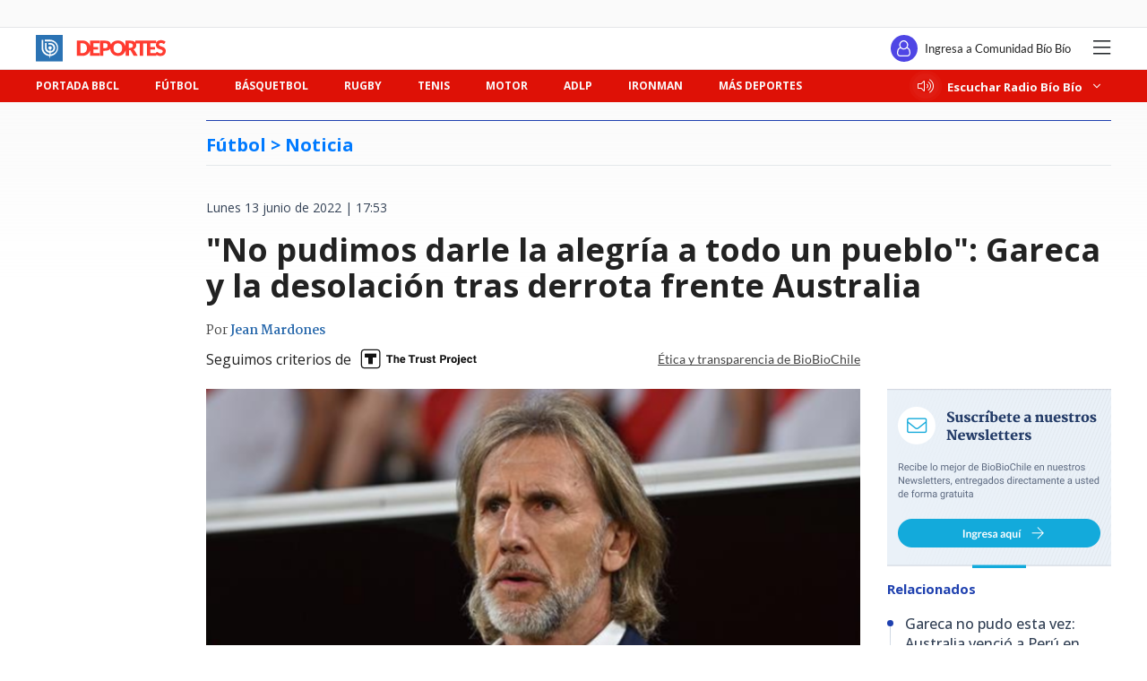

--- FILE ---
content_type: text/html; charset=utf-8
request_url: https://realtime.bbcl.cl/hit/?t=1768686088656&url=https%3A%2F%2Fwww.biobiochile.cl%2Fnoticias%2Ffutbol-internacional%2Fnotas-futbol-internacional%2F2022%2F06%2F13%2Fno-pudimos-darle-la-alegria-a-todo-un-pueblo-gareca-y-la-desolacion-tras-derrota-frente-australia.shtml&property=01G1KMVDSGMWCR31GWZX0VBJBY&referrer=
body_size: -15
content:
01KF6YFXMBS2NXDPJJKYAQ4YGQ.6/F5Deu6NycOkditLlTl6lNv4PnQWgphd87kqD2HswE=

--- FILE ---
content_type: text/html; charset=utf-8
request_url: https://www.google.com/recaptcha/api2/aframe
body_size: 267
content:
<!DOCTYPE HTML><html><head><meta http-equiv="content-type" content="text/html; charset=UTF-8"></head><body><script nonce="8Nr9GboAXT85VQykQIN5Hw">/** Anti-fraud and anti-abuse applications only. See google.com/recaptcha */ try{var clients={'sodar':'https://pagead2.googlesyndication.com/pagead/sodar?'};window.addEventListener("message",function(a){try{if(a.source===window.parent){var b=JSON.parse(a.data);var c=clients[b['id']];if(c){var d=document.createElement('img');d.src=c+b['params']+'&rc='+(localStorage.getItem("rc::a")?sessionStorage.getItem("rc::b"):"");window.document.body.appendChild(d);sessionStorage.setItem("rc::e",parseInt(sessionStorage.getItem("rc::e")||0)+1);localStorage.setItem("rc::h",'1768686099631');}}}catch(b){}});window.parent.postMessage("_grecaptcha_ready", "*");}catch(b){}</script></body></html>

--- FILE ---
content_type: application/javascript; charset=utf-8
request_url: https://fundingchoicesmessages.google.com/f/AGSKWxUxRQGr6T58ZgZnljPWuEXbgWX7rAWkqiU2pL1EVCvwzRVKt6uAgVqGThw4s_51UOzJDsWb9HSPBaSrOiY0FIMZlGiqP9KVm7QXMnYepHX7x2RETAxZSEg7OxVhjxQHgNzr_C95o58auMHmGNEgji_woDYaka5v25DRK2w9iB8Hv99K1Gqd-Kd6_XFV/_/ad_reloader_/adspot_.adcenter./adsmedia_.net/ads?
body_size: -1291
content:
window['73530fe1-9a19-41c2-8493-2015127021c4'] = true;

--- FILE ---
content_type: application/javascript
request_url: https://www.biobiochile.cl/static/realtime/realtime-deportes.js?t=1768686096699&callback=BBCL_Realtime
body_size: 490
content:
/*2026-01-17 21:41:07*/ BBCL_Realtime([{"id":6702616,"titulo":"Lucas del R\u00edo tras rozar el podio en el Dakar: \"Lo dimos todo y terminamos contentos\"","url":"https:\/\/www.biobiochile.cl\/especial\/bio-bio-tuercas\/noticias\/2026\/01\/17\/lucas-del-rio-tras-rozar-el-podio-en-el-dakar-lo-dimos-todo-y-terminamos-contentos.shtml","imagen":"2026\/01\/del-rio-finalizo-el-dakar.jpg","video_rudo_destacado":"","categoria":"deportes","en_vivo":false,"visitas":129},{"id":6702590,"titulo":"Ipswich Town sigue fuerte en la lucha por ascender a la Premier League: Marcelino N\u00fa\u00f1ez fue titular","url":"https:\/\/www.biobiochile.cl\/noticias\/deportes\/futbol-internacional\/chilenos-en-el-exterior\/2026\/01\/17\/ipswich-town-sigue-fuerte-en-la-lucha-por-ascender-a-la-premier-league-marcelino-nunez-fue-titular.shtml","imagen":"2026\/01\/triunfo-it-de-marcelino-fecha-27.jpg","video_rudo_destacado":"","categoria":"deportes","en_vivo":false,"visitas":34},{"id":6702605,"titulo":"Ben Brereton D\u00edaz fue figura y aport\u00f3 asistencia en importante victoria de Derby County","url":"https:\/\/www.biobiochile.cl\/noticias\/deportes\/futbol-internacional\/chilenos-en-el-exterior\/2026\/01\/17\/ben-brereton-diaz-fue-figura-y-aporto-asistencia-en-importante-victoria-de-derby-county.shtml","imagen":"2026\/01\/ben-asiste.jpg","video_rudo_destacado":"","categoria":"deportes","en_vivo":false,"visitas":22},{"id":6702519,"titulo":"El partido m\u00e1s dif\u00edcil de Vinicius en el Bernabeu: abucheos e insultos pese a victoria del Real Madrid","url":"https:\/\/www.biobiochile.cl\/noticias\/deportes\/futbol-internacional\/notas-futbol-internacional\/2026\/01\/17\/el-partido-mas-dificil-de-vinicius-en-el-bernabeu-abucheos-e-insultos-pese-a-victoria-del-real-madrid.shtml","imagen":"2026\/01\/vinicius-real-madrid-pifias-abucheos-insultos.jpg","video_rudo_destacado":"","categoria":"deportes","en_vivo":false,"visitas":17},{"id":6702577,"titulo":"Liga de Primera: Cat\u00f3lica gestiona recibir a Concepci\u00f3n por la segunda fecha con hinchas visitantes","url":"https:\/\/www.biobiochile.cl\/noticias\/deportes\/futbol\/universidad-catolica\/2026\/01\/17\/liga-de-primera-catolica-gestiona-recibir-a-concepcion-por-la-segunda-fecha-con-hinchas-visitantes.shtml","imagen":"2026\/01\/catolica-concepcion-claro-arena-con-hinchas-visitantes.jpg","video_rudo_destacado":"","categoria":"deportes","en_vivo":false,"visitas":16},{"id":6701783,"titulo":"\"\u00bfEl mejor del torneo?\": Kings League sigue alucinando con golazo de Math\u00edas Vidangossy ante Espa\u00f1a","url":"https:\/\/www.biobiochile.cl\/noticias\/deportes\/adlp\/2026\/01\/16\/el-mejor-del-torneo-kings-league-sigue-alucinando-con-golazo-de-mathias-vidangossy-ante-espana.shtml","imagen":"2026\/01\/golazo-vidangossy-kings-league-world-cup.jpg","video_rudo_destacado":"","categoria":"deportes","en_vivo":false,"visitas":9}])